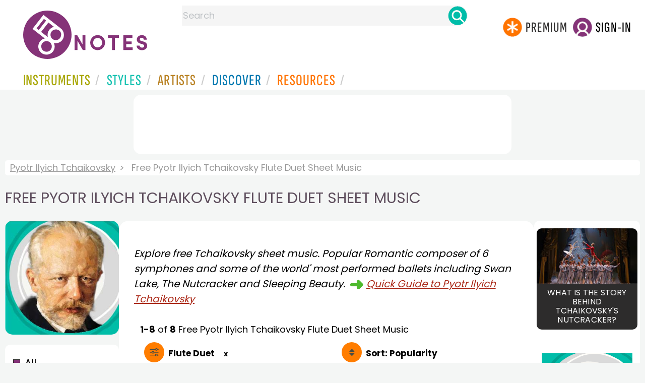

--- FILE ---
content_type: text/html
request_url: https://www.8notes.com/tchaikovsky.asp?instrument_Id=63
body_size: 14870
content:

 
<!DOCTYPE HTML>
<html>
<head>

<title>Free Pyotr Ilyich Tchaikovsky Flute Duet Sheet Music - 8notes.com</title>
<meta name="description" content="Free Pyotr Ilyich Tchaikovsky Flute Duet Sheet Music pieces to download from 8notes.com">
<meta charset="UTF-8">

<link rel="canonical" href="https://www.8notes.com/tchaikovsky.asp?instrument_Id=63" />
<meta property="og:type" content="website">
<meta property="og:site_name" content="8notes.com">
<meta property="og:url" content="https://www.8notes.com/tchaikovsky.asp?instrument_Id=63">
<meta property="og:title" content="Free Pyotr Ilyich Tchaikovsky Flute Duet Sheet Music  | 8notes">
<meta property="og:description" content="Browse Free Pyotr Ilyich Tchaikovsky Flute Duet Sheet Music  ">
<meta property="og:image" content="https://www.8notes.com/imc/Tchaikovsky.jpg">
<meta property="og:image:alt" content="Pyotr Ilyich Tchaikovsky portrait">
<meta name="twitter:card" content="summary_large_image">
<meta name="twitter:title" content="Free Pyotr Ilyich Tchaikovsky Flute Duet Sheet Music  | 8notes">
<meta name="twitter:description" content="Browse Free Pyotr Ilyich Tchaikovsky Flute Duet Sheet Music ">
<meta name="twitter:image" content="https://www.8notes.com/imc/Tchaikovsky.jpg">
<meta name="twitter:site" content="@8notescom">
<script language=javascript>

  let sortbyshowing, filtersshowing
sortbyshowing=false
filtersshowing=false
 function checkhidden() {
    
    let media = window.matchMedia('(min-width: 968px)');
    if (media.matches) {
        document.getElementById('filter-columns').style.display = 'none';  
    } else {
        filtersshowing = false;
        sortbyshowing = false;
        document.getElementById('filter-columns').style.display = 'none';  
        document.getElementById('filtercolumn1').style.display = 'none';  
    }
}

window.addEventListener('resize', checkhidden);

document.addEventListener('DOMContentLoaded', function(event) {
    checkhidden();
});

    function redirectChange() {
        var newUrl = this.options[this.selectedIndex].value;
        document.location.href = "/" + newUrl;
    }

    function dovis() {
        document.getElementById('navmore').style.visibility = 'visible';
        document.getElementById('navmore').style.display = 'block';
    }

    function displayfilters(ref) {
        var lc = document.getElementById('leftcontent')
        
        
         

        if (ref == 1) {
            //filters
                       
            if(filtersshowing==false){
             filtersshowing=true;
             sortbyshowing=false;
                 document.getElementById('filter-columns').style.display='flex';        
                 document.getElementById('sortcolumn1').style.display='none';        
         document.getElementById('sortcolumn2').style.display='none';        
         document.getElementById('filtercolumn1').style.display='block';        
         document.getElementById('filtercolumn2').style.display='block';        
  
                    
                }
                else{
                    filtersshowing=false;
                       document.getElementById('filter-columns').style.display='none';
         document.getElementById('filtercolumn1').style.display='none';        
         document.getElementById('filtercolumn2').style.display='none';  
                    }
                

        }
        else {
             
            //sortby
                 

if(sortbyshowing==false){
             sortbyshowing=true;
              filtersshowing=false;
         document.getElementById('filter-columns').style.display='flex';        
         document.getElementById('filtercolumn1').style.display='none';        
         document.getElementById('filtercolumn2').style.display='none';        
         document.getElementById('sortcolumn1').style.display='block';        
         document.getElementById('sortcolumn2').style.display='block';        
         

                
                
 
    
    
    }
    else{
         sortbyshowing=false;
         document.getElementById('filter-columns').style.display='none';
         document.getElementById('sortcolumn1').style.display='none';        
         document.getElementById('sortcolumn2').style.display='none';        
    }
    
  
             


 

        }
    }
 

 function showsection(ref){
var fc=document.getElementById('filtercolumn2')
var refcol=document.getElementById(ref)
fc.innerHTML=refcol.innerHTML;
fc.style.display='block';
var artistSubElements = fc.getElementsByClassName('artistsub');
    while (artistSubElements.length > 0) {
        artistSubElements[0].parentNode.removeChild(artistSubElements[0]);
    }

 }
function copyNavigationContents(a,b) {
     
    var navigation2 = document.getElementById(a);
    var filterColumn1 = document.getElementById(b);
    filterColumn1.innerHTML = navigation2.innerHTML;
}

 


function insertAfter(newNode, existingNode) {
    existingNode.parentNode.insertBefore(newNode, existingNode.nextSibling);
}

function toggleSubsearch() {
    var subSearchElement = document.getElementById('searchwithin');
    
    subSearchElement.classList.toggle('show');

    if (subSearchElement.classList.contains('show')) {
        document.getElementById('subsearchbox').focus();
    }
}
    function showorderby() {
                            document.getElementById('showorder').style.visibility = 'visible';
                            document.getElementById('showorder').style.display = 'block';
                             
                        }
</script>
<style type="text/css">
#biog{margin-top:15px;padding: 10px;display: table-cell;font-style:italic}

#filter-columns{display:none}
#sortcolumn1,#sortcolumn2,#filtercolumn1,#filtercolumn2{display:none}
#sortcolumn1,#sortcolumn2,#filtercolumn1,#filtercolumn2{width:50%}



 a#displayfilter {
        text-decoration: none;
    }

    a#displayfilter span.text {
        border-bottom: 1px solid transparent;
    }

    a#displayfilter:hover span.text {
        border-bottom: 1px solid;
    }
    
    a#displayfilter span.x:hover span.text {
        border-bottom: 1px solid transparent;
    }
.newgreybuttons{background: #efefef;
    margin: 10px;
    border-radius: 15px;
    padding: 4px;}
    
.artistsub{text-transform: uppercase;
    width: 100%;
    box-sizing: border-box;
    line-height:22px!important
}

 
        tr {
            cursor: pointer;
        }
        tr:hover {
            background-color: #f5f5f5;
        }
     
    .dropdown-btn {background: url('/im/caret_side.svg') top left no-repeat;
   margin-left: 5px;
        padding-left: 23px;
    font-family: 'poppins';
    font-size: 20px;
    line-height: 30px;
}
    
    
.sidenav {
  
  
    
  z-index: 1;
  top: 0;
  left: 0;
 

}
     
.sidenav a, .dropdown-btn {
    text-decoration: none;
    
  display: block;
  border: none;
  
  width:100%;
  text-align: left;
  cursor: pointer;
  outline: none;
} 
.sidenav a:hover, .dropdown-btn:hover {
  
}
     
.main {
  margin-left: 200px; 
  font-size: 20px; 
  padding: 0px 10px;
}

.mobilefilterline{font-weight:700}
.active {
 
}

 
.small-img-container{display:none}

 

.dropdown-container {
  display: none;
  
 
}
.card{width: 160px;}

.fa-caret-down {
  float: right;
  padding-right: 8px;
  
}

#container2{  display: flex;    gap: 40px;flex-direction:row;}
    .h1contained{    width: 1370px;
    max-width: 100%;
    margin: auto;
    margin-bottom: 40px;
    }

    @media all and (max-width: 1100px){
        .artistsub{margin-left:0;margin-right:0;font-size:21px!important}
        .small-img-container{display: inline-block!important;    margin-top: 6px;}
        .small-img-container img{width:65px;border-radius:5px;margin-right:10px;     }
        .artistmain{display: flex;  align-items: center; line-height:23px!important    }
        h1 {font-size:22px}
        .filterline{display: block!important;width: 100%!important}
        
        #container{flex-direction: column;padding-left:0!important;padding-right:0!important;width:inherit}
        #centercontent{margin-left:0!important;margin-right:0!important;padding:1px!important;}
         #container2{flex-wrap: wrap;gap:10px!important}
         #maincontent {padding:10px 0!important}


         
        }
    @media all and (max-width:640px) {

#biog{    font-size: 12px;}
        .sortby{display: block;background-size:30px!important}
        .sort-filter2{display: none}
        #container2{flex-direction:column!important;}
     
 
    
    }
         
    @media all and (max-width:1300px) {

        .h1contained {
        
            margin: 0!important;
            margin-bottom: 20px!important;
        }
    }
#bringinfilters, #bringinfilters2 {
  width: 50%;display:none;
}
#filter-columns{display:flex;   width:100%}
ul#navigation2    li { width: 200px!important; height: 30px;  margin: 0 0 7px 0; }
ul#navigation2 li a {display: block; margin: 0 0 7px 0;white-space:nowrap;}
.navigation2 li a{margin:0}
ul#navigation2 li a:hover { background-color: #EFEFEF; color:#f70;text-decoration:underline;}


#leftcontent {left: 10px;    width: 250px;    display: flex;    justify-content: center;        }
.x{font-size:14px;cursor:pointer}
.x:hover{text-decoration:none!important}
#centercontent {flex-grow: 1;    }
#maincontent {background:#fff;    padding: 20px;    border-radius: 20px;}

#rightcontent {}
  
    .box img {       width:100%;max-width:250px;border-radius:15px }
    .compilations .box img { border: none;    width: 187px;max-width:250px;border-radius:0} 
    





 
#bringinfilters2 ul.navigation2 li{background: #efefef;
margin-bottom:10px;margin-left:2px;border-radius:15px;padding:4px;}

#bringfilters2 ul.navitaion2{list-style: none;
    /* width: 100%; */
    /* color: #000; */
    padding: 0;
        margin: 2px;
    line-height: 36px;
    }
    ul.navigation2 li.norm:hover a.newgreybottons {background-color:#f70!important}
    .gs2.compilations{    transform: scale(0.9);}
    .gs2.compilations:hover{    transform: scale(1);}
.compilations .box img {width:200px}
#main_container #a1 {margin-top:0!important}
</style>
  

     <link rel="shortcut icon" type="image/png" href="/imc/favicon-32x32.png"/>
<link rel="icon" sizes="192x192" href="/imc/8notes-logo-circle192.png">
<meta name="viewport" content="width=device-width,initial-scale=1" />
 


<LINK href="/xs/x254min.css" type=text/css rel=stylesheet>
 
<style>.herobox {opacity:100;position:relative} 
#herobox1, #herobox2, #herobox3{opacity:100;} 

.highlight_menu {
    background-color: #ffcc6669;  
}
</style>

         
        <script>
        (adsbygoogle = window.adsbygoogle || []).push({
            google_ad_client: "ca-pub-1899416976695671",
            enable_page_level_ads: true
        });
        </script>
</head>


<body>
 



<div id=darkgreenstrip> 
<div class=full_width_display>
    <div id=header_container>
    <div class="header__logo-box">
    
<div id=logo><a href=/><img id=notescircle  src="/im/8notes-logo-circle3.svg" alt="8notes logo circle" height=95  ><img    id=notesnotes src="/im/notes-purple2.svg" alt="8notes logo"></a></div>

<div id=searchdiv>

    <form id=searchform class=searchform action=/school/search_fsm.asp method=get name=searchform  > 
 
        <button type="button" id="close_search" aria-label="Close Search" onclick="javascript:closeSearch()">    
            <span >x</span>
        </button>


        <input autocomplete="off" id=searchbox    placeholder="Search"  type=text   name=keyword>
        <button type=submit id=searchgo aria-label="Search" class=searchgo ></button>
    </form>
    
    <script language=javascript>
    
function highlightFirstItem(){let e=document.querySelector("#newsearchbox ul.searchlist li:first-child");e&&e.classList.add("highlight_menu")}function moveToNextItem(e){let t=e.nextElementSibling;if(!t){let i=e.parentNode.parentNode.nextElementSibling;i&&"livesearch"===i.id&&(t=i.querySelector("li"))}t&&(e.classList.remove("highlight_menu"),t.classList.add("highlight_menu"))}function highlightLastItem(){let e=document.querySelectorAll("#newsearchbox ul.searchlist"),t=e[e.length-1],i=t.lastElementChild;i&&i.classList.add("highlight_menu")}function moveToPreviousItem(e){let t=e.previousElementSibling;if(!t){let i=e.parentNode.parentNode.previousElementSibling;i&&"instrument_livesearch"===i.id&&(t=i.querySelector("li:last-child"))}t&&(e.classList.remove("highlight_menu"),t.classList.add("highlight_menu"))}document.addEventListener("keydown",function(e){
    const isSearchBoxFocused=document.activeElement.id==='searchbox';if(!isSearchBoxFocused){return;}
    let t=e.key,i=document.querySelector(".highlight_menu");"ArrowDown"===t||"ArrowUp"===t?(e.preventDefault(),(i=document.querySelector(".highlight_menu"))?"ArrowDown"===t?moveToNextItem(i):moveToPreviousItem(i):"ArrowDown"===t?highlightFirstItem():highlightLastItem()):"Enter"===t&&i&&(e.preventDefault(),window.location.href=i.querySelector("a").href)});

 
const inputField = document.getElementById('searchbox');
let lastSubmittedValue = "";
inputField.onkeyup = function(event) {
    if (!(event.key === "ArrowDown" || event.key === "ArrowUp")) {
         const currentValue = inputField.value;
        if (currentValue !== lastSubmittedValue && currentValue.length>0) {
            debouncedShowResult(currentValue);
            
            debouncedShowInstrumentResult(currentValue);
            lastSubmittedValue = currentValue; // Update the last submitted value
        }
    }
};
</script>
<div id=newsearchbox  >
<div id="instrument_livesearch"></div>
    <div id="livesearch"></div>
</div>
</div>

<ul class="header__login-box" id=nav2020>
      
		
    <li style="flex-grow: 1;"></li>
		 <li><a href=/subscriptions/ class=loginbuttons  id=subscribe><div class="center-wrapper"><div class=logintext>Premium</div></div></a></li><li><span class=loginbuttons  id=signin  onclick="javascript:openForm()"><div class="center-wrapper">Sign-in</div></span></li>


    </ul>
  </div>

 
 

    

<div id=headstr >
<nav id="navnew" role="navigation" >
    
    <label class="menu__btn" for="menu__toggle" data-btn>
       <span id=btnSpan1></span>
  <span id=btnSpan2></span>
  <span id=btnSpan3></span>
    </label>
<ul id="ulfornav" data="ulfornav" class="clearfix menu__box"  ><li><a title="instruments" href="/instruments/" aria-haspopup="true" ><span>Instruments</span></a>
<ul class=menuforward ><li><a href="/piano/">Piano</a></li><li><a href="/guitar/">Guitar</a></li>
<li><a href="/violin/">Violin</a></li><li><a href="/flute/">Flute</a></li>
<li><a href="/saxophone/">Saxophone</a></li><li><a href="/voice/">Voice</a></li><li><a href="/clarinet/">Clarinet</a></li>
<li><a href="/trumpet/">Trumpet</a></li><li><a href="/instruments/  ">Other Instruments</a></li></ul></li>
<li><a title="styles" href=/styles/  aria-haspopup="true" ><span>Styles</span></a>
<ul class=menuforward  >
<li><a href="/all/classical/sheet_music/">Classical</a></li><li><a href="/jazz/">Jazz</a></li><li><a href="/traditional/">Traditional</a></li><li><a href="/all/rock_and_pop/sheet_music/">Rock and Pop</a></li><li><a href="/all/christmas/sheet_music/">Christmas</a></li><li><a href="/world/">World</a></li><li><a href="/styles/">Other Styles</a></li></ul></li>

<li><a title="artists" href=/artists/ aria-haspopup="true" ><span>Artists</span></a>

<ul class=menuforward  ><li><a href="/bach.asp">Bach</a></li><li><a href="/beethoven.asp">Beethoven</a></li><li><a href="/mozart.asp">Mozart</a></li><li><a href="/tchaikovsky.asp">Tchaikovsky</a></li><li><a href="/joplin.asp">Scott Joplin</a></li><li><a href="/chopin.asp">Chopin</a></li><li><a href="/artists/">Other Artists</a></li></ul></li> 
 
<li><a title="artists" href=/discover/ aria-haspopup="true"><span>Discover</span></a>
<ul class=menuforward  ><li><a href="/discover/very_quick_guide.asp">Very Quick Guides</a></li><li><a href="/discover/repertoire_guides.asp">Repertoire Guides</a></li><li><a href="/discover/news.asp">News</a></li><li><a href="/discover/memes.asp">Memes</a></li><li><a href="/discover/instruments.asp">Instruments</a></li><li><a href="/discover/discover.asp">Discover Music</a></li><li><a href="/discover/holidays.asp">Holidays</a></li></ul></li> 
 
<li><a href="/extras/" aria-haspopup="true" ><span>Resources</span></a><ul class=menuforward  ><li><a href="/guitar_tuner/">Guitar Tuner</a></li><li><a href="/guitar_chord_chart/">Guitar Chord Chart</a></li><li><a href="/guitar_scales/">Guitar Scales</a></li><li><a href="/metronome/">Metronome</a></li><li><a href="/piano_chord_chart">Piano Chord Chart</a></li><li><a href="/theory/">Music Theory</a></li><li><a  title="members" href=/members/>Members Pieces</a></li><li><a  title="forums" href=/f/>Forums</a></li><li><a href="/school/whats_new.asp">Latest Additions</a></li><li><a href="/extras/">More Resources...</a></li></ul></li>
    <li class="mobonly"><a  title="guitar tuner" href=/guitar_tuner/>Guitar Tuner</a></li>
    <li class="mobonly"><a  title="guitar chord chart" href=/guitar_chord_chart/>Guitar Chord Chart</a></li>
    <li class="mobonly"><a  title="piano chord chart" href=/piano_chord_chart/>Piano Chord Chart</a></li>
    <li class="mobonly"><a  title="metronome" href=/metronome/>Metronome</a></li>

</ul>
    
</nav></div>
     </div> 
     </div> 
   </div>
 

<center> 

<div class="greybox-responsive" style="margin-top:10px" >

<ins class="adsbygoogle notes-responsive"
     style="display:inline-block"
     data-ad-client="ca-pub-1899416976695671"
     data-ad-slot="8666309865"></ins>
<script>
    (adsbygoogle = window.adsbygoogle || []).push({});
</script></div></center>

<!-- Google tag (gtag.js) -->
<script async src="https://www.googletagmanager.com/gtag/js?id=G-HJYQDND77B"></script>
<script>
  window.dataLayer = window.dataLayer || [];
  function gtag(){dataLayer.push(arguments);}
  gtag('js', new Date());

  gtag('config', 'G-HJYQDND77B');
</script>


 
<style>
@media all and (max-width: 1100px){
.artistmain{  line-height:23px!important    }
        h1 {font-size:22px!important}
}
</style>
<div id="main_container"> 
<div class=breadcrumb  ><a href=/tchaikovsky.asp>Pyotr Ilyich Tchaikovsky</a><span>Free Pyotr Ilyich Tchaikovsky Flute Duet Sheet Music </span></div>
    <h1  class=artistmain><span class="small-img-container"><img src=/imc/Tchaikovsky.jpg></span>Free Pyotr Ilyich Tchaikovsky Flute Duet Sheet Music </h1>



    <style>.text_l {width:200px!important}</style>
    <div id="container2"> 
<div id=leftcontent >  
<div id=ss2>

   
    <span id="gs_heading"  ><div class="box" style="display: flex;    justify-content: center;"> <img  src=/imc/Tchaikovsky.jpg     alt="Free Pyotr Ilyich Tchaikovsky sheet music"></div></span>
    
<div id=sidecontent2 >

<ul class="navigation2" id=navigation2 style=" margin-bottom: 14px;  border-bottom:1px solid #c0c0c0;  list-style: none;">
<li class=navselected><a href=/tchaikovsky.asp?instrument_Id=63>All</a></li>
                        
<li class=norm><a href=/tchaikovsky.asp?page_type=2&instrument_Id=63>Free&nbsp;Sheet&nbsp;Music</a></li>
<li class=norm><a href=/tchaikovsky.asp?page_type=3&instrument_Id=63>Subscribers Only</a></li>

</ul>
    
    <div class="sidenav " id="sidenav" >
        
          <ul class="navigation2 stufftoremove"">
          <li  class=norm><a href=/tchaikovsky.asp>All Instruments</a></li> 
               <li  class=navselected><a href=/tchaikovsky.asp?instrument_Id=63>Flute Duet</a></li> 
            </ul>
   
      <ul class="navigation2 stufftoremove" id=nav0 >
      
          <li class="navheader artistsub"  >Common Instruments</li>
          
          <li  class=norm><a href=/tchaikovsky.asp?instrument_Id=1>Piano</a></li><li  class=norm><a href=/tchaikovsky.asp?instrument_Id=18>Guitar</a></li><li  class=norm><a href=/tchaikovsky.asp?instrument_Id=2>Violin</a></li><li  class=norm><a href=/tchaikovsky.asp?instrument_Id=4>Flute</a></li><li  class=norm><a href=/tchaikovsky.asp?instrument_Id=5>Clarinet</a></li><li  class=norm><a href=/tchaikovsky.asp?instrument_Id=16>Alto Sax</a></li>

          </ul>
  
        <ul class=navigation2 >
          <li class="navheader artistsub" style="margin-top:20px" id="moreinst" >More Instruments</li>
            </ul>
            
  <button class="dropdown-btn">Solo Winds
    
  </button>
  <div class="dropdown-container" id="nav1">
      <ul class=navigation2>
          <li  class=norm><a href=/tchaikovsky.asp?instrument_Id=4>Flute</a></li><li  class=norm><a href=/tchaikovsky.asp?instrument_Id=5>Clarinet</a></li><li  class=norm><a href=/tchaikovsky.asp?instrument_Id=92>Bass Clarinet</a></li><li  class=norm><a href=/tchaikovsky.asp?instrument_Id=6>Oboe</a></li><li  class=norm><a href=/tchaikovsky.asp?instrument_Id=196>Soprano Saxophone</a></li><li  class=norm><a href=/tchaikovsky.asp?instrument_Id=16>Saxophone</a></li><li  class=norm><a href=/tchaikovsky.asp?instrument_Id=55>Tenor Saxophone</a></li><li  class=norm><a href=/tchaikovsky.asp?instrument_Id=114>Baritone Saxophone</a></li><li  class=norm><a href=/tchaikovsky.asp?instrument_Id=7>Bassoon</a></li><li  class=norm><a href=/tchaikovsky.asp?instrument_Id=17>Recorder</a></li><li  class=norm><a href=/tchaikovsky.asp?instrument_Id=182>Alto Recorder</a></li>

          </ul>
  </div>
  
        <button class="dropdown-btn">Solo Strings
    
  </button>
  <div class="dropdown-container" id="nav2">
      <ul class=navigation2>
    <li  class=norm><a href=/tchaikovsky.asp?instrument_Id=2>Violin</a></li><li  class=norm><a href=/tchaikovsky.asp?instrument_Id=13>Viola</a></li><li  class=norm><a href=/tchaikovsky.asp?instrument_Id=3>Cello</a></li><li  class=norm><a href=/tchaikovsky.asp?instrument_Id=12>Double Bass</a></li><li  class=norm><a href=/tchaikovsky.asp?instrument_Id=18>Guitar</a></li><li  class=norm><a href=/tchaikovsky.asp?instrument_Id=109>Ukulele</a></li><li  class=norm><a href=/tchaikovsky.asp?instrument_Id=94>Mandolin</a></li>
          </ul>
  </div>
  <button class="dropdown-btn">Solo Brass
    
  </button>
  <div class="dropdown-container" id="nav3">
      <ul class=navigation2>
     <li  class=norm><a href=/tchaikovsky.asp?instrument_Id=8>Trumpet</a></li><li  class=norm><a href=/tchaikovsky.asp?instrument_Id=9>French Horn</a></li><li  class=norm><a href=/tchaikovsky.asp?instrument_Id=10>Trombone</a></li><li  class=norm><a href=/tchaikovsky.asp?instrument_Id=11>Tuba</a></li><li  class=norm><a href=/tchaikovsky.asp?instrument_Id=103>Euphonium</a></li><li  class=norm><a href=/tchaikovsky.asp?instrument_Id=192>Baritone Horn</a></li>
          </ul>
  </div>
  
         <button class="dropdown-btn">Solo Other
    
  </button>
  <div class="dropdown-container" id="nav4">
      <ul class=navigation2>
     <li  class=norm><a href=/tchaikovsky.asp?instrument_Id=100>Accordion</a></li><li  class=norm><a href=/tchaikovsky.asp?instrument_Id=14>Percussion</a></li><li  class=norm><a href=/tchaikovsky.asp?instrument_Id=32>Voice</a></li><li  class=norm><a href=/tchaikovsky.asp?instrument_Id=70>Choir</a></li><li  class=norm><a href=/tchaikovsky.asp?instrument_Id=168>Keyboard</a></li><li  class=norm><a href=/tchaikovsky.asp?instrument_Id=198>Guitar Tab</a></li>
          </ul>
  </div>
  

         <button class="dropdown-btn">Wind Groups
    
  </button>
  <div class="dropdown-container" id="nav5">
      <ul class=navigation2>
     <li  class=norm><a href=/tchaikovsky.asp?instrument_Id=52>Wind Ensemble</a></li><li  class=norm><a href=/tchaikovsky.asp?instrument_Id=60>Clarinet Duet</a></li><li  class=norm><a href=/tchaikovsky.asp?instrument_Id=61>Clarinet-Oboe Duet</a></li><li  class=navselected><a href=/tchaikovsky.asp?instrument_Id=63>Flute Duet</a></li><li  class=norm><a href=/tchaikovsky.asp?instrument_Id=65>Oboe Duet</a></li><li  class=norm><a href=/tchaikovsky.asp?instrument_Id=79>Clarinet Trio</a></li><li  class=norm><a href=/tchaikovsky.asp?instrument_Id=96>Flute Trio</a></li><li  class=norm><a href=/tchaikovsky.asp?instrument_Id=98>Clarinet Quartet</a></li><li  class=norm><a href=/tchaikovsky.asp?instrument_Id=99>Flute-Clarinet Duet</a></li><li  class=norm><a href=/tchaikovsky.asp?instrument_Id=113>2-Flutes-Clarinet</a></li><li  class=norm><a href=/tchaikovsky.asp?instrument_Id=115>Clarinet Choir</a></li><li  class=norm><a href=/tchaikovsky.asp?instrument_Id=120>Saxophone Quartet</a></li><li  class=norm><a href=/tchaikovsky.asp?instrument_Id=128>Alto Saxophone Duet</a></li><li  class=norm><a href=/tchaikovsky.asp?instrument_Id=135>Flute Choir</a></li><li  class=norm><a href=/tchaikovsky.asp?instrument_Id=136>Flute Quartet</a></li><li  class=norm><a href=/tchaikovsky.asp?instrument_Id=140>Alto Sax Trio</a></li><li  class=norm><a href=/tchaikovsky.asp?instrument_Id=142>Alto Sax Quartet</a></li><li  class=norm><a href=/tchaikovsky.asp?instrument_Id=161>Recorder Trio</a></li><li  class=norm><a href=/tchaikovsky.asp?instrument_Id=162>Recorder Quartet</a></li><li  class=norm><a href=/tchaikovsky.asp?instrument_Id=177>Clarinet-Bassoon Duet</a></li><li  class=norm><a href=/tchaikovsky.asp?instrument_Id=223>Flute-Oboe-Clarinet</a></li>
          </ul>
  </div>


         <button class="dropdown-btn">String Groups
    
  </button>
  <div class="dropdown-container" id="nav6">
      <ul class=navigation2>
     <li  class=norm><a href=/tchaikovsky.asp?instrument_Id=24>String Quartet</a></li><li  class=norm><a href=/tchaikovsky.asp?instrument_Id=36>String trio</a></li><li  class=norm><a href=/tchaikovsky.asp?instrument_Id=46>String quintet</a></li><li  class=norm><a href=/tchaikovsky.asp?instrument_Id=50>String Ensemble</a></li><li  class=norm><a href=/tchaikovsky.asp?instrument_Id=57>Cello Duet</a></li><li  class=norm><a href=/tchaikovsky.asp?instrument_Id=58>Violin-Cello Duet</a></li><li  class=norm><a href=/tchaikovsky.asp?instrument_Id=59>Violin-Viola Duet</a></li><li  class=norm><a href=/tchaikovsky.asp?instrument_Id=62>Violin Duet</a></li><li  class=norm><a href=/tchaikovsky.asp?instrument_Id=68>String orchestra</a></li><li  class=norm><a href=/tchaikovsky.asp?instrument_Id=89>Violin Trio</a></li><li  class=norm><a href=/tchaikovsky.asp?instrument_Id=90>Cello Quartet</a></li><li  class=norm><a href=/tchaikovsky.asp?instrument_Id=97>Viola Trio</a></li><li  class=norm><a href=/tchaikovsky.asp?instrument_Id=102>Viola Duet</a></li><li  class=norm><a href=/tchaikovsky.asp?instrument_Id=124>Cello Trio</a></li><li  class=norm><a href=/tchaikovsky.asp?instrument_Id=125>Violin Quartet</a></li><li  class=norm><a href=/tchaikovsky.asp?instrument_Id=137>2-Violins-Cello</a></li><li  class=norm><a href=/tchaikovsky.asp?instrument_Id=144>Cello Ensemble</a></li><li  class=norm><a href=/tchaikovsky.asp?instrument_Id=146>Violin Ensemble</a></li><li  class=norm><a href=/tchaikovsky.asp?instrument_Id=148>Viola Quartet</a></li>
          </ul>
  </div>

          <button class="dropdown-btn">Brass Groups
    
  </button>
  <div class="dropdown-container" id="nav7">
      <ul class=navigation2>
     <li  class=norm><a href=/tchaikovsky.asp?instrument_Id=51>Brass Ensemble</a></li><li  class=norm><a href=/tchaikovsky.asp?instrument_Id=80>Brass Quartet</a></li><li  class=norm><a href=/tchaikovsky.asp?instrument_Id=82>Trumpet Duet</a></li><li  class=norm><a href=/tchaikovsky.asp?instrument_Id=87>Trumpet-Trombone Duet</a></li><li  class=norm><a href=/tchaikovsky.asp?instrument_Id=93>French Horn Duet</a></li><li  class=norm><a href=/tchaikovsky.asp?instrument_Id=106>French Horn Quartet</a></li><li  class=norm><a href=/tchaikovsky.asp?instrument_Id=119>2-Trumpets-Trombone</a></li><li  class=norm><a href=/tchaikovsky.asp?instrument_Id=130>Brass Quintet</a></li><li  class=norm><a href=/tchaikovsky.asp?instrument_Id=139>Trumpet Trio</a></li><li  class=norm><a href=/tchaikovsky.asp?instrument_Id=141>Trumpet Quartet</a></li><li  class=norm><a href=/tchaikovsky.asp?instrument_Id=145>Trombone Trio</a></li><li  class=norm><a href=/tchaikovsky.asp?instrument_Id=149>Trombone Quartet</a></li><li  class=norm><a href=/tchaikovsky.asp?instrument_Id=150>Trombone Duet</a></li><li  class=norm><a href=/tchaikovsky.asp?instrument_Id=153>Tuba Duet</a></li><li  class=norm><a href=/tchaikovsky.asp?instrument_Id=154>French Horn Trio</a></li><li  class=norm><a href=/tchaikovsky.asp?instrument_Id=155>Euphonium Trio</a></li><li  class=norm><a href=/tchaikovsky.asp?instrument_Id=206>Flexible Brass Ensemble - 6 Players</a></li><li  class=norm><a href=/tchaikovsky.asp?instrument_Id=207>Flexible Brass Ensemble - 4 Players</a></li><li  class=norm><a href=/tchaikovsky.asp?instrument_Id=221>Tuba Trio</a></li>
          </ul>
  </div>
  
          <button class="dropdown-btn">Mixed Groups
    
  </button>
  <div class="dropdown-container" id="nav8">
      <ul class=navigation2>
     <li  class=norm><a href=/tchaikovsky.asp?instrument_Id=42>Mixed Ensemble</a></li><li  class=norm><a href=/tchaikovsky.asp?instrument_Id=45>Orchestra</a></li><li  class=norm><a href=/tchaikovsky.asp?instrument_Id=81>Oboe-Viola Duet</a></li><li  class=norm><a href=/tchaikovsky.asp?instrument_Id=85>Violin-Flute Duet</a></li><li  class=norm><a href=/tchaikovsky.asp?instrument_Id=88>Piano Trio</a></li><li  class=norm><a href=/tchaikovsky.asp?instrument_Id=121>Clarinet-Cello Duet</a></li><li  class=norm><a href=/tchaikovsky.asp?instrument_Id=132>Clarinet-Violin Duet</a></li><li  class=norm><a href=/tchaikovsky.asp?instrument_Id=160>Guitar-Clarinet Duet</a></li><li  class=norm><a href=/tchaikovsky.asp?instrument_Id=178>Clarinet Horn Bassoon</a></li><li  class=norm><a href=/tchaikovsky.asp?instrument_Id=201>Flex Mixed Ensemble - 5 Players</a></li><li  class=norm><a href=/tchaikovsky.asp?instrument_Id=202>Flex Mixed Ensemble - 4 Players</a></li><li  class=norm><a href=/tchaikovsky.asp?instrument_Id=203>Flex Mixed Ensemble - 6 Players</a></li><li  class=norm><a href=/tchaikovsky.asp?instrument_Id=204>Flex Mixed Ensemble - 8 Players</a></li><li  class=norm><a href=/tchaikovsky.asp?instrument_Id=208>Flex Ensemble & Piano - 3 Players & Piano</a></li><li  class=norm><a href=/tchaikovsky.asp?instrument_Id=209>Flex Ensemble & Piano - 4 Players & Piano</a></li><li  class=norm><a href=/tchaikovsky.asp?instrument_Id=210>Flex Ensemble & Piano - 5 Players & Piano</a></li><li  class=norm><a href=/tchaikovsky.asp?instrument_Id=232>Flex Ensemble & Piano - 2 Players & Piano</a></li><li  class=norm><a href=/tchaikovsky.asp?instrument_Id=233>Flex Unison</a></li><li  class=norm><a href=/tchaikovsky.asp?instrument_Id=236>Flex Mixed Ensemble - 3 Players</a></li><li  class=norm><a href=/tchaikovsky.asp?instrument_Id=265>Violin & Ensemble</a></li><li  class=norm><a href=/tchaikovsky.asp?instrument_Id=267>Cello & Ensemble</a></li><li  class=norm><a href=/tchaikovsky.asp?instrument_Id=279>Piano & Ensemble</a></li><li  class=norm><a href=/tchaikovsky.asp?instrument_Id=280>Choir & Orchestra</a></li><li  class=norm><a href=/tchaikovsky.asp?instrument_Id=281>Opera Full Score</a></li><li  class=norm><a href=/tchaikovsky.asp?instrument_Id=282>Opera Vocal Score</a></li><li  class=norm><a href=/tchaikovsky.asp?instrument_Id=29>String Sextet</a></li><li  class=norm><a href=/tchaikovsky.asp?instrument_Id=31>Piano Quartet</a></li><li  class=norm><a href=/tchaikovsky.asp?instrument_Id=37>Piano Quintet</a></li><li  class=norm><a href=/tchaikovsky.asp?instrument_Id=38>Wind Quintet</a></li><li  class=norm><a href=/tchaikovsky.asp?instrument_Id=240>Vocal Duet</a></li><li  class=norm><a href=/tchaikovsky.asp?instrument_Id=23>Piano Duet</a></li>
          </ul>

         
  </div>

           
             
</div>

    <script language="javascript">        /* Loop through all dropdown buttons to toggle between hiding and showing its dropdown content - This allows the user to have multiple dropdowns without any conflict */
        var dropdown = document.getElementsByClassName("dropdown-btn");
         

        for (i = 0; i < dropdown.length; i++) {

            dropdown[i].addEventListener("click", function () {
   

                this.classList.toggle("active");
                
               

                var dropdownContent = this.nextElementSibling;
                if (dropdownContent.style.display === "block") {
                    dropdownContent.style.display = "none";
                } else {

                    dropdownContent.style.display = "block";




                }
            });
        }
    
    
    
    
         
    document.getElementById('navigation2').addEventListener('mouseover', function(e) {
  // Check if the mouse is over an li element
  if(e.target.tagName === 'LI') {
    e.target.style.backgroundColor = '#f70!important'; // The color you want
    // If there is a link within the li, navigate to it
    var link = e.target.querySelector('a.newgreybottons');
    if(link) {
      window.location.href = link.href;
    }
  }
});

document.getElementById('navigation2').addEventListener('mouseout', function(e) {
  if(e.target.tagName === 'LI') {
    e.target.style.backgroundColor = 'transparent'; // Return to original color
  }
});

    </script>


</div>
</div> 
       </div>  

<div id="centercontent">
<div id=maincontent>

	
    
    <div id= style="background:#fff">
 <div class=biog_info style="margin-top:20px">	

	 
	  
      <div id=biog > Explore free Tchaikovsky sheet music. 
      Popular Romantic composer of 6 symphones and some of the world&#39; most performed ballets including Swan Lake, The Nutcracker and Sleeping Beauty.
  <img src=/im/green_arrow3.png height="25" style="vertical-align:middle" /><a href=/biographies/tchaikovsky.asp>Quick Guide to Pyotr Ilyich Tchaikovsky</a>
 </div> 
 </div> 
 </div> 
 
	 
	 
	
 


     <div id=result-line>
    <b>1-8</b> of <b>8</b> <i></i> Free Pyotr Ilyich Tchaikovsky Flute Duet Sheet Music 
      </div>
    <div class="mobilefilterline">
    <div id="filterline">
        <div id=buttoncolumn1>
        <a id="displayfilter" href="javascript:displayfilters(1)">
        <span class="text">Flute Duet</span>&nbsp;&nbsp;&nbsp;<span id=x class=x>&nbsp;&nbsp;x&nbsp;&nbsp;</span></a></div>
        <div id=buttoncolumn2>
        <a class=sortby title="instruments" href="javascript:displayfilters(2)" ><span class=rightad>Sort: </span><span>Popularity</span></a>

            </div> </div> </div>
         
<div id=filter-columns>
<div id=sortcolumn1><li  class="navselected col1"><a href=/tchaikovsky.asp?orderby=5d&instrument_id=63><span>Popularity</span></a></li>
                            <li class="norm col1"><a href=/tchaikovsky.asp?orderby=2u&instrument_id=63><span>Title A-Z</span></a></li>
                            <li class="norm  col1"><a href=/tchaikovsky.asp?orderby=2d&instrument_id=63><span>Title Z-A</span></a></li>
                        <li class="norm col1"><a href=/tchaikovsky.asp?orderby=4d&instrument_id=63><span>Newest First</span></a></li>
                        </div>
<div id=sortcolumn2>
<li class="norm col2"><a href=/tchaikovsky.asp?orderby=4u&instrument_id=63><span>Oldest First</span></a></li>
                        <li class="norm  col2"><a href=/tchaikovsky.asp?orderby=6u&instrument_id=63><span>Easiest First</span></a></li>
                            <li class="norm col2"><a href=/tchaikovsky.asp?orderby=6d&instrument_id=63><span>Hardest First</span></a></li>
                        
</div>
        
        <div id="filtercolumn1"><ul>
        <li><button id=solo-winds onclick="showsection('nav0')">Common Instruments</button></li>
        <li><button id=solo-winds onclick="showsection('nav1')">Solo Winds</button></li>
        <li><button id=solo-strings onclick="showsection('nav2')">Solo Strings</button></li>
        <li><button id=solo-brass onclick="showsection('nav3')">Solo Brass</button></li>
        <li><button id=solo-other onclick="showsection('nav4')">Solo Other</button></li>
        <li><button id=wind-groups onclick="showsection('nav5')">Wind Groups</button></li>
        <li><button id=string-groups onclick="showsection('nav6')">String Groups</button></li>
        <li><button id=brass-groups onclick="showsection('nav7')">Brass Groups</button></li>
        <li><button id=mixed-groups onclick="showsection('nav8')">Mixed Groups</button></li>

       
         </div>
        <div id="filtercolumn2"></div>
        </div>
      
        
        <div id="sort-filter">
           
 
 

                                            <label for="selector">Sort by : </label>
                                            <select class="selectbox" id="selector" >
                                                 
                                                <option selected  value= "tchaikovsky.asp?orderby=5d&instrument_id=63">
                                                     Popularity
                                                </option>
                                                <option  value="tchaikovsky.asp?orderby=2u&instrument_id=63">
                                                    Title A-Z
                                                </option>
                                                <option  value="tchaikovsky.asp?orderby=2d&instrument_id=63">
                                                    Title Z-A
                                                </option>
                                                 
                                                <option  value="tchaikovsky.asp?orderby=4d&instrument_id=63">
                                                    Newest First
                                                </option>
                                                <option  value="tchaikovsky.asp?orderby=4u&instrument_id=63">
                                                    Oldest First
                                                </option>
                                                <option  value="tchaikovsky.asp?orderby=6u&instrument_id=63">
                                                    Easiest First
                                                </option>
                                                <option  value="tchaikovsky.asp?orderby=6d&instrument_id=63">
                                                    Hardest First
                                                </option>
                                                 
                                            </select>
                                        </div>
            
 
       <br> 
     
    <script language="javascript">document.getElementById("selector").addEventListener("change",redirectChange,false);  
</script>
     
             
                    
         
             
 
 

       
         <div class="table-responsive">

        <table class="table_list">
            <thead>
            <tr>
                
                 <th class="ditchit">Type</th>
               
                
               
  
                
                
                <th>Artist</th><th>Title</th>
                
                
                <th class="ditchit">Level</th>
            

            </tr>
                </thead>
                 <tr   ><td class="displaylink"><a href="/scores/11738.asp"></td>
                  
                
                 
                 <td class="piece_type ditchit"><div  ><img src=/im/8notes-circle-purple-sm.svg class=scoreicon title="Sheet Music" ></div></td>
                
                 <td class="artname">Tchaikovsky  </td>
        <td class="fsmtitle">Theme from Capriccio Italien</td>
                     
<td class="level_type ditchit"><img title="Easy Level" alt="Easy Level" src=/images/eg2c2.gif height=15></td>
                 
                   
                 
                
                     </tr>
     <tr   ><td class="displaylink"><a href="/scores/14855.asp"></td>
                  
                
                 
                 <td class="piece_type ditchit"><div  ><img src=/im/8notes-circle-purple-sm.svg class=scoreicon title="Sheet Music" ></div></td>
                
                 <td class="artname">Tchaikovsky  </td>
        <td class="fsmtitle">Waltz from Sleeping Beauty</td>
                     
<td class="level_type ditchit"><img title="Intermediate Level" alt="Intermediate Level" src=/images/eg3c2.gif height=15></td>
                 
                   
                 
                
                     </tr>
     <tr   ><td class="displaylink"><a href="/scores/27036.asp"></td>
                  
                
                 
                 <td class="piece_type ditchit"><div  ><img src=/im/8notes-circle-purple-sm.svg class=scoreicon title="Sheet Music" ></div></td>
                
                 <td class="artname">Tchaikovsky  </td>
        <td class="fsmtitle">June. Barcarolle<div style="font-size:10px;color:#999">(subscription)</div></td>
                     
<td class="level_type ditchit"><img title="Intermediate Level" alt="Intermediate Level" src=/images/eg3c2.gif height=15></td>
                 
                   
                 
                
                     </tr>
     <tr   ><td class="displaylink"><a href="/scores/27231.asp"></td>
                  
                
                 
                 <td class="piece_type ditchit"><div  ><img src=/im/8notes-circle-purple-sm.svg class=scoreicon title="Sheet Music" ></div></td>
                
                 <td class="artname">Tchaikovsky  </td>
        <td class="fsmtitle">Dance of the Sugar Plum Fairy from the Nutcracker</td>
                     
<td class="level_type ditchit"><img title="Intermediate Level" alt="Intermediate Level" src=/images/eg3c2.gif height=15></td>
                 
                   
                 
                
                     </tr>
     <tr   ><td class="displaylink"><a href="/scores/31544.asp"></td>
                  
                
                 
                 <td class="piece_type ditchit"><div  ><img src=/im/8notes-circle-purple-sm.svg class=scoreicon title="Sheet Music" ></div></td>
                
                 <td class="artname">Tchaikovsky  </td>
        <td class="fsmtitle">Waltz from Serenade for Strings</td>
                     
<td class="level_type ditchit"><img title="Intermediate Level" alt="Intermediate Level" src=/images/eg3c2.gif height=15></td>
                 
                   
                 
                
                     </tr>
     <tr   ><td class="displaylink"><a href="/scores/34371.asp"></td>
                  
                
                 
                 <td class="piece_type ditchit"><div  ><img src=/im/8notes-circle-purple-sm.svg class=scoreicon title="Sheet Music" ></div></td>
                
                 <td class="artname">Tchaikovsky  </td>
        <td class="fsmtitle">Theme from Symphony No.6 2nd Mvt</td>
                     
<td class="level_type ditchit"><img title="Intermediate Level" alt="Intermediate Level" src=/images/eg3c2.gif height=15></td>
                 
                   
                 
                
                     </tr>
     <tr   ><td class="displaylink"><a href="/scores/38250.asp"></td>
                  
                
                 
                 <td class="piece_type ditchit"><div  ><img src=/im/8notes-circle-purple-sm.svg class=scoreicon title="Sheet Music" ></div></td>
                
                 <td class="artname">Tchaikovsky  </td>
        <td class="fsmtitle">Theme for Swan Lake Op.20 (Scene Finale)</td>
                     
<td class="level_type ditchit"><img title="Intermediate Level" alt="Intermediate Level" src=/images/eg3c2.gif height=15></td>
                 
                   
                 
                
                     </tr>
     <tr   ><td class="displaylink"><a href="/scores/55788.asp"></td>
                  
                
                 
                 <td class="piece_type ditchit"><div  ><img src=/im/8notes-circle-purple-sm.svg class=scoreicon title="Sheet Music" ></div></td>
                
                 <td class="artname">Tchaikovsky  </td>
        <td class="fsmtitle">Dance of the reed pipes from the Nutcracker</td>
                     
<td class="level_type ditchit"><img title="Intermediate Level" alt="Intermediate Level" src=/images/eg3c2.gif height=15></td>
                 
                   
                 
                
                     </tr>
    

 </table></div>

  
    <script>
        document.addEventListener('DOMContentLoaded', function() {
            var rows = document.querySelectorAll('table tr');
            for (var i = 0; i < rows.length; i++) {
                rows[i].addEventListener('click', function(e) {
                    var anchor = e.currentTarget.querySelector('a');
                    if (anchor) {
                        window.location.href = anchor.href;
                    }
                });
            }
        });
        let x=document.getElementById('x')
        if(x){
        x.addEventListener('click', function() {
                event.preventDefault();

    window.location.href = '/tchaikovsky';
});}


 function copyToCommonInstruments(e){var n=e.nextElementSibling.innerHTML;n=' <ul class=navigation2 >          <li class="navheader artistsub"  id="moreinst">'+e.innerHTML+"</li></ul>"+n;for(var t=document.getElementsByClassName("stufftoremove2"),s=0;s<t.length;s++){t[s].innerHTML=n;var a=t[s].getElementsByClassName("navigation2"),a=t[s].getElementsByClassName("navigation2");if(a.length>1){var l=a[1].getElementsByClassName("norm");for(let o=0;o<l.length;o++){let r=l[o].getElementsByTagName("a")[0],i=l[o].getElementsByClassName("newgreybuttons")[0];l[o].addEventListener("mouseover",function(){i&&(i.style.backgroundColor="orange"),r&&(r.style.color="#fff")}),l[o].addEventListener("mouseout",function(){i&&(i.style.backgroundColor=""),r&&(r.style.color="")})}}}}
 

    </script>
 </div>

<BR><BR><h2>Other Romantic  Flute Duet Composers</h2><BR><BR>
<A class="gs2 compilations" href="/beethoven.asp?instrument_id=63"><div class=box><img loading=lazy   src=/imc/beethoven_large.jpg alt="Beethoven Flute Duet sheet music"><div class="text text_l">Beethoven Flute Duet</div></div></a> <A class="gs2 compilations" href="/brahms.asp?instrument_id=63"><div class=box><img loading=lazy   src=/imc/brahms.jpg alt="Brahms Flute Duet sheet music"><div class="text text_l">Brahms Flute Duet</div></div></a> <A class="gs2 compilations" href="/mendelssohn.asp?instrument_id=63"><div class=box><img loading=lazy   src=/imc/Mendelssohn_f.jpg alt="Mendelssohn Flute Duet sheet music"><div class="text text_l">Mendelssohn Flute Duet</div></div></a> <A class="gs2 compilations" href="/schubert.asp?instrument_id=63"><div class=box><img loading=lazy   src=/imc/Franz_Schubert.jpg alt="Schubert Flute Duet sheet music"><div class="text text_l">Schubert Flute Duet</div></div></a> <A class="gs2 compilations" href="/schumann.asp?instrument_id=63"><div class=box><img loading=lazy   src=/imc/Schuhmann.jpg alt="Schumann Flute Duet sheet music"><div class="text text_l">Schumann Flute Duet</div></div></a> <A class="gs2 compilations" href="/verdi.asp?instrument_id=63"><div class=box><img loading=lazy   src=/imc/giuseppe_verdi.jpg alt="Verdi Flute Duet sheet music"><div class="text text_l">Verdi Flute Duet</div></div></a> <A class="gs2 compilations" href="/wagner.as?instrument_id=63"><div class=box><img loading=lazy   src=/imc/wagner.jpg alt="Wagner Flute Duet sheet music"><div class="text text_l">Wagner Flute Duet</div></div></a> <A class="gs2 compilations" href="/chopin.asp?instrument_id=63"><div class=box><img loading=lazy   src=/imc/250px-ChopinDelacroix.jpg alt="Chopin Flute Duet sheet music"><div class="text text_l">Chopin Flute Duet</div></div></a> <A class="gs2 compilations" href="/liszt.asp?instrument_id=63"><div class=box><img loading=lazy   src=/imc/liszt.jpg alt="Liszt Flute Duet sheet music"><div class="text text_l">Liszt Flute Duet</div></div></a> 



 <br><br class=ca>
 

 <div style="text-align:center;">
    <ins class="adsbygoogle"
         style="display:block"
         data-ad-client="ca-pub-1899416976695671"
         data-ad-slot="1169877464"
         data-ad-format="auto"
         data-full-width-responsive="true"></ins>
    <script>
         (adsbygoogle = window.adsbygoogle || []).push({});
    </script>
</div>

 <br><br class=ca>
</div>


<div id=a1 >
    


<div class=card-container>
    <a href=/discover/nutcracker.asp>
        <div class="card">
            <img   src="/discover/thumbs/nutcracker.jpg" alt="The Nutcracker ballet" >
            <div class="container">
                <h3>What is the story behind Tchaikovsky&#39;s Nutcracker?</h3>
            </div>
        </div>
    </a>
<BR>

</div>
<a class="gs2 compilations" style="margin-right: 0" href="/world/russia.asp"><div class="box"><img src=/images/countries/russia.gif alt="Free Russian Sheet Music"  title="Free Russian Sheet Music"><div class="text_l text" style="background: #2d2c2c;color: #fff;">Free Russian Sheet Music</div></div></a>  
<div class=" card rightadinstpage"  >
<ins class="adsbygoogle"
     style="display:inline-block;width:160px;height:600px"
     data-ad-client="ca-pub-1899416976695671"
     data-ad-slot="0050429236"></ins>
<script>
     (adsbygoogle = window.adsbygoogle || []).push({});
</script>


</div>

                 

<div class=card-container>
    <a href=/discover/swan_lake.asp>
        <div class="card">
            <img   src="/discover/thumbs/swan-lake.jpg" alt="Swans dancing Swan Lake" >
            <div class="container">
                <h3>What&#39;s the story behind Tchaikovsky&#39;s Swan Lake?</h3>
            </div>
        </div>
    </a>
<BR>
</div>


<div class=card-container>
    <a href=/discover/1812_overture.asp>
        <div class="card">
            <img   src="/discover/thumbs/1812.jpg" alt="Tchaikovsky&#39;s 1812 Overture" >
            <div class="container">
                <h3>The story of Tchaikovsky&#39;s 1812 Overture</h3>
            </div>
        </div>
    </a>
<BR>
</div>

     </div></div> </div> </div> </div>

<script src="/inc/footerminNOV23-2a.js" defer></script>

<br> 
<div class="form-popup " id="logindiv">
<div class=reveal-modal>
  <form action="/members/login2.asp" class=" modal-content  form-container" method=post>
    <div style="text-transform:uppercase">Login</div><button type="button"  id=login_close   onclick="closeForm()">x</button> 
<BR><BR>
    <label class=formlabel for="email"><b>Email</b></label><BR>
    <input type="text" placeholder="Enter Email" name="email" required>
<BR>
    <label class=formlabel for="psw"><b>Password</b></label><BR>
    <input type="password" placeholder="Enter Password" name="password" required>
	
<input type=hidden name=url value="/tchaikovsky.asp">
 
        <input type=checkbox class="styledinput" name=public value=1 checked> Remember on this computer?
        <BR><BR>
    <button type="submit" class="btn">Login</button>
	<div id=lgtxt>or</div>
	<button type="button" class="btn register" onclick="location.href='/members/register.asp'">Register</button>
    <div style="margin:auto;width:120px"><BR><a href=/members/forgotten.asp>Forgotten password?</a><BR></div>
  </form>
</div>
</div>


<footer>
<div id=botcontent>
<div id=botcontenttop>
<div class=botstuff>
<BR>
 
<ul id=botlist><li> <a HREF=/help/ ><span>Help</span></a></li> <li><a href=/help/money_back_guarantee.asp><span>Money Back Guarantee</span></a></li> <li><a href=/help/privacy.asp><span>Privacy Policy</span></a></li><li><a href=/help/terms.asp><span>Terms</span></a></li>
 <li><a href=/help/about.asp><span>About Us</span></a></li><li><a href=/tour.asp><span>Site Tour</span></a></li><li><a href=/help/contact.asp><span>Contact Us</span></a></li><li><a href=/questionnaire.asp><span>Help Us Improve!</span></a></li></ul></div>

<div class="botstuff"> <div class="centered"> </div><div class="centered"><ul id="flaglist"><li id="flag1"><a aria-label="Site tour (English)" href="/tour.asp"></a></li><li id="flag2"><a aria-label="Site tour (US English)" href="/tour.asp"></a></li><li id="flag3"><a aria-label="Site tour (French)" href="/tour_fr.asp"></a></li><li id="flag7"><a aria-label="Site tour (Japanese)" href="/tour_jp.asp"></a></li><li id="flag4"><a aria-label="Site tour (Chinese)" href="/tour_ch.asp"></a></li><li id="flag5"><a aria-label="Site tour (Spanish)" href="/tour_es.asp"></a></li><li id="flag6"><a aria-label="Site tour (German)" href="/tour_de.asp"></a></li></ul></div></div>
</div></div> 

<div class="botline1"><div class="s" >&copy; 2000-2026 8notes.com</div></div>
 </footer>
    <script type="text/javascript">
          function downloadJSAtOnload() {
          var element = document.createElement("script");
          element.src = "https://pagead2.googlesyndication.com/pagead/js/adsbygoogle.js";
          document.body.appendChild(element);
          }
          if (window.addEventListener)
          window.addEventListener("load", downloadJSAtOnload, false);
          else if (window.attachEvent)
          window.attachEvent("onload", downloadJSAtOnload);
          else window.onload = downloadJSAtOnload;
          </script>

 <script type="application/ld+json">
 {
  "@context": "https://schema.org",
  "@graph": [
    {
      "@type": "CollectionPage",
      "@id": "https://www.8notes.com/tchaikovsky#webpage",
      "url": "https://www.8notes.com/tchaikovsky",
      "name": "Pyotr Ilyich Tchaikovsky Sheet Music",
      "description": "Browse all Pyotr Ilyich Tchaikovsky sheet music. Download free scores for piano, violin, and more.",
      "about": {
        "@type": "Person",
        "name": "Pyotr Ilyich Tchaikovsky",
        "sameAs" : "https://en.wikipedia.org/wiki/Pyotr_Ilyich_Tchaikovsky"
      },
      "mainEntity": {
        "@type": "ItemList",
        "numberOfItems": 8, 
        "itemListElement": [
          {"@type": "ListItem","position": 1,"item": {"@type": "SheetMusic","name": "Theme from Capriccio Italien","url": "https://www.8notes.com/scores/Theme_from_Capriccio_Italien_Tchaikovsky_Pyotr_Ilyich.asp","composer": {"@type": "Person","name": "Pyotr Ilyich Tchaikovsky"},"encodingFormat": ["application/pdf", "audio/midi", "audio/mpeg"],"musicalInstrument": "Flute Duet"}},{"@type": "ListItem","position": 2,"item": {"@type": "SheetMusic","name": "Waltz from Sleeping Beauty","url": "https://www.8notes.com/scores/Waltz_from_Sleeping_Beauty_Tchaikovsky_Pyotr_Ilyich.asp","composer": {"@type": "Person","name": "Pyotr Ilyich Tchaikovsky"},"encodingFormat": ["application/pdf", "audio/midi", "audio/mpeg"],"musicalInstrument": "Flute Duet"}},{"@type": "ListItem","position": 3,"item": {"@type": "SheetMusic","name": "June. Barcarolle","url": "https://www.8notes.com/scores/June_Barcarolle_Tchaikovsky_Pyotr_Ilyich.asp","composer": {"@type": "Person","name": "Pyotr Ilyich Tchaikovsky"},"encodingFormat": ["application/pdf", "audio/midi", "audio/mpeg"],"musicalInstrument": "Flute Duet"}},{"@type": "ListItem","position": 4,"item": {"@type": "SheetMusic","name": "Dance of the Sugar Plum Fairy from the Nutcracker","url": "https://www.8notes.com/scores/Dance_of_the_Sugar_Plum_Fairy_from_the_Nutcracker_Tchaikovsky_Pyotr_Ilyich.asp","composer": {"@type": "Person","name": "Pyotr Ilyich Tchaikovsky"},"encodingFormat": ["application/pdf", "audio/midi", "audio/mpeg"],"musicalInstrument": "Flute Duet"}},{"@type": "ListItem","position": 5,"item": {"@type": "SheetMusic","name": "Waltz from Serenade for Strings","url": "https://www.8notes.com/scores/Waltz_from_Serenade_for_Strings_Tchaikovsky_Pyotr_Ilyich.asp","composer": {"@type": "Person","name": "Pyotr Ilyich Tchaikovsky"},"encodingFormat": ["application/pdf", "audio/midi", "audio/mpeg"],"musicalInstrument": "Flute Duet"}},{"@type": "ListItem","position": 6,"item": {"@type": "SheetMusic","name": "Theme from Symphony No.6 2nd Mvt","url": "https://www.8notes.com/scores/Theme_from_Symphony_No_6_2nd_Mvt_Tchaikovsky_Pyotr_Ilyich.asp","composer": {"@type": "Person","name": "Pyotr Ilyich Tchaikovsky"},"encodingFormat": ["application/pdf", "audio/midi", "audio/mpeg"],"musicalInstrument": "Flute Duet"}},{"@type": "ListItem","position": 7,"item": {"@type": "SheetMusic","name": "Theme for Swan Lake Op.20 (Scene Finale)","url": "https://www.8notes.com/scores/Theme_for_Swan_Lake_Op_20_(Scene_Finale)_Tchaikovsky_Pyotr_Ilyich.asp","composer": {"@type": "Person","name": "Pyotr Ilyich Tchaikovsky"},"encodingFormat": ["application/pdf", "audio/midi", "audio/mpeg"],"musicalInstrument": "Flute Duet"}},{"@type": "ListItem","position": 8,"item": {"@type": "SheetMusic","name": "Dance of the reed pipes from the Nutcracker","url": "https://www.8notes.com/scores/Dance_of_the_reed_pipes_from_the_Nutcracker_Tchaikovsky_Pyotr_Ilyich.asp","composer": {"@type": "Person","name": "Pyotr Ilyich Tchaikovsky"},"encodingFormat": ["application/pdf", "audio/midi", "audio/mpeg"],"musicalInstrument": "Flute Duet"}},,

          
        ]
      }
    }
  ]
}

 </script>

</BODY>
</HTML>


--- FILE ---
content_type: text/html; charset=utf-8
request_url: https://www.google.com/recaptcha/api2/aframe
body_size: 268
content:
<!DOCTYPE HTML><html><head><meta http-equiv="content-type" content="text/html; charset=UTF-8"></head><body><script nonce="9I8EfzWNzN9GEIL-p0bFDQ">/** Anti-fraud and anti-abuse applications only. See google.com/recaptcha */ try{var clients={'sodar':'https://pagead2.googlesyndication.com/pagead/sodar?'};window.addEventListener("message",function(a){try{if(a.source===window.parent){var b=JSON.parse(a.data);var c=clients[b['id']];if(c){var d=document.createElement('img');d.src=c+b['params']+'&rc='+(localStorage.getItem("rc::a")?sessionStorage.getItem("rc::b"):"");window.document.body.appendChild(d);sessionStorage.setItem("rc::e",parseInt(sessionStorage.getItem("rc::e")||0)+1);localStorage.setItem("rc::h",'1769052726596');}}}catch(b){}});window.parent.postMessage("_grecaptcha_ready", "*");}catch(b){}</script></body></html>